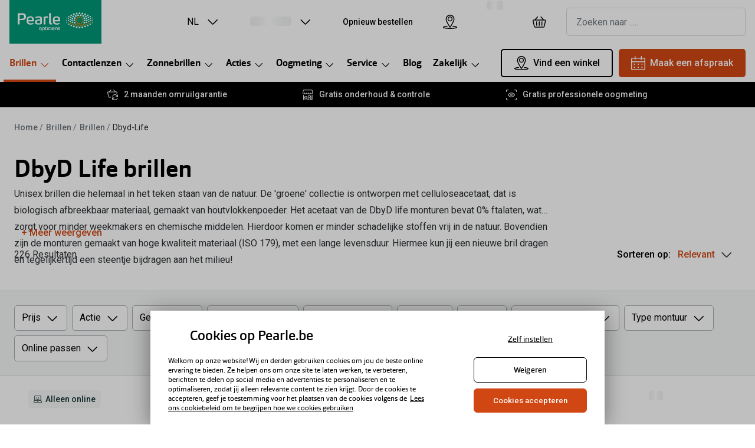

--- FILE ---
content_type: application/javascript
request_url: https://assets.grandvision.io/be-pearle/_next/static/chunks/168.1dcac050bb8a676b.js
body_size: 471
content:
"use strict";(self.webpackChunk_N_E=self.webpackChunk_N_E||[]).push([[168],{10168:(e,r,o)=>{o.r(r),o.d(r,{ReactComponent:()=>a,default:()=>l});var n,t,i=o(55729);function s(){return(s=Object.assign?Object.assign.bind():function(e){for(var r=1;r<arguments.length;r++){var o=arguments[r];for(var n in o)Object.prototype.hasOwnProperty.call(o,n)&&(e[n]=o[n])}return e}).apply(this,arguments)}var a=function(e){return i.createElement("svg",s({xmlns:"http://www.w3.org/2000/svg",width:24,height:24,fill:"none","aria-hidden":"true",className:"for-kids_svg__icon for-kids_svg__icon--for-kids"},e),n||(n=i.createElement("path",{stroke:"currentColor",strokeLinecap:"round",strokeLinejoin:"round",d:"M20.625 9.875h-.014c-.361-4.55-4.553-7.55-8.611-7.55-4.058 0-8.25 3-8.611 7.55h-.014a2.625 2.625 0 1 0 0 5.25h.014a9 9 0 0 0 17.222 0h.014a2.625 2.625 0 0 0 0-5.25v0Z",clipRule:"evenodd"})),t||(t=i.createElement("path",{stroke:"currentColor",strokeLinecap:"round",strokeLinejoin:"round",d:"M12 2.325a2.25 2.25 0 1 1-2.122 3M13.984 17a3 3 0 0 1-3.968 0M17.25 11a1.5 1.5 0 0 1-3 0M9.75 11a1.5 1.5 0 0 1-3 0"})))};let l="data:image/svg+xml,%3csvg%20class='icon%20icon--for-kids'%20role='img'%20aria-hidden='true'%20width='24'%20height='24'%20viewBox='0%200%2024%2024'%20fill='none'%20xmlns='http://www.w3.org/2000/svg'%3e%3cpath%20fill-rule='evenodd'%20clip-rule='evenodd'%20d='M20.625%209.875H20.611C20.25%205.325%2016.058%202.325%2012%202.325C7.942%202.325%203.75%205.325%203.389%209.875H3.375C1.92525%209.875%200.75%2011.0502%200.75%2012.5C0.75%2013.9497%201.92525%2015.125%203.375%2015.125H3.389C4.54135%2018.9161%208.0376%2021.5076%2012%2021.5076C15.9624%2021.5076%2019.4587%2018.9161%2020.611%2015.125H20.625C22.0747%2015.125%2023.25%2013.9497%2023.25%2012.5C23.25%2011.0502%2022.0747%209.875%2020.625%209.875V9.875Z'%20stroke='currentColor'%20stroke-linecap='round'%20stroke-linejoin='round'/%3e%3cpath%20d='M12%202.325C13.1442%202.32534%2014.1059%203.18427%2014.235%204.32111C14.3641%205.45795%2013.6194%206.51066%2012.5045%206.76755C11.3896%207.02444%2010.2594%206.40371%209.87801%205.325'%20stroke='currentColor'%20stroke-linecap='round'%20stroke-linejoin='round'/%3e%3cpath%20d='M13.984%2017C12.8502%2017.9996%2011.1498%2017.9996%2010.016%2017'%20stroke='currentColor'%20stroke-linecap='round'%20stroke-linejoin='round'/%3e%3cpath%20d='M17.25%2011C17.25%2011.8284%2016.5784%2012.5%2015.75%2012.5C14.9216%2012.5%2014.25%2011.8284%2014.25%2011'%20stroke='currentColor'%20stroke-linecap='round'%20stroke-linejoin='round'/%3e%3cpath%20d='M9.75%2011C9.75%2011.8284%209.07843%2012.5%208.25%2012.5C7.42157%2012.5%206.75%2011.8284%206.75%2011'%20stroke='currentColor'%20stroke-linecap='round'%20stroke-linejoin='round'/%3e%3c/svg%3e"}}]);